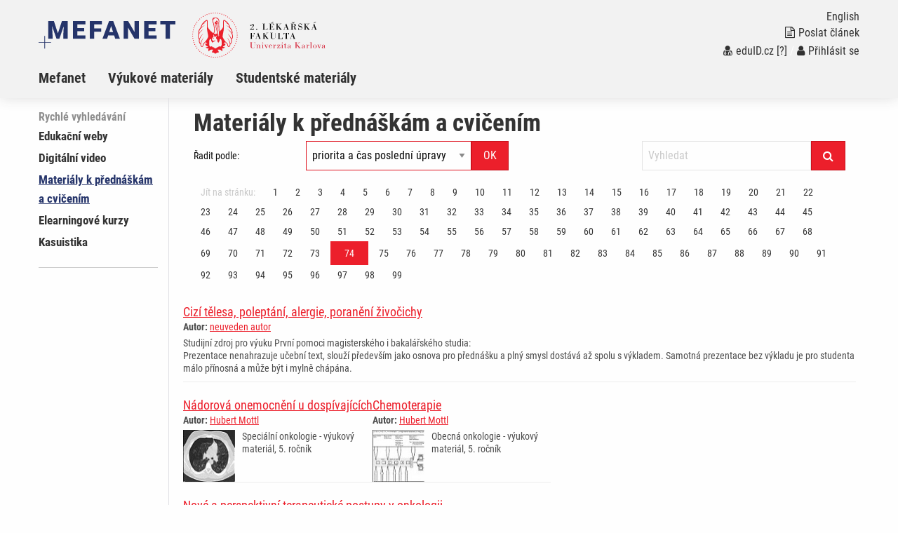

--- FILE ---
content_type: text/html; charset=UTF-8
request_url: http://mefanet-motol.cuni.cz/clanky.php?cat=materialy-prednaskam&strana=74&
body_size: 5881
content:
<!DOCTYPE html>
<html class="no-js" lang="cs">
  <head>
  <title>Portál 2.LF: Materiály k přednáškám a&#160;cvičením</title>
  <meta charset="utf-8" />
  <meta name="viewport" content="width=device-width, initial-scale=1.0" />
  <meta http-equiv="x-ua-compatible" content="ie=edge" />
  <meta name="robots" content="index,follow" />
  <meta name="description" content="Výukový portál pro mediky a studenty dalších zdravotnických a klinických oborů. Součást celonárodního meziuniverzitního projektu MEFANET. Podpora e-learningu, elektronických skript a využití moderních informačních technologií ve výuce budoucích lékařů a zdravotníků." />
  <meta name="keywords" content="telemedicína, e-learning, autorská díla, výuka na internetu, multimédia, učební pomůcky, učebnice, skripta, přednášky, prezentace" />
  <meta name="msapplication-TileColor" content="#ffc40d">
  <meta name="theme-color" content="#ffffff">

  <meta name="author" content="Multimediální podpora výuky klinických a zdravotnických oborů :: Portál 2. Lékařské fakulty" />
  <meta name="copyright" content="2. LF." />
  <meta name="DC.Identifier" content="(SCHEME=ISSN) 1801-6103" />
  <link rel="schema.DC" href="http://purl.org/dc/elements/1.1/" />
  <!-- specificka metadata -->
  <meta name="DC.Title" content="Materiály k přednáškám a&#160;cvičením" />
  <meta name="DC.Description" content="Výukový portál pro mediky a studenty dalších zdravotnických a klinických oborů. Součást celonárodního meziuniverzitního projektu MEFANET. Podpora e-learningu, elektronických skript a využití moderních informačních technologií ve výuce budoucích lékařů a zdravotníků." />
  <meta name="DC.Subject" content="telemedicína, e-learning, autorská díla, výuka na internetu, multimédia, učební pomůcky, učebnice, skripta, přednášky, prezentace" />
  <!-- specificka metadata -->
  <meta name="DC.Creator" content="2. LF." />
  <meta name="DC.Subject" scheme="PHNK" content="medicína" />
  <meta name="DC.Subject" scheme="PHNK" content="lékařství" />
  <meta name="DC.Subject" scheme="PHNK" content="studium a výuka" />
  <meta name="DC.Subject" scheme="PHNK" content="multimédia" />
  <meta name="DC.Subject" scheme="MDT_MRF" content="61" />
  <meta name="DC.Subject" scheme="MDT_MRF" content="371.3" />
  <meta name="DC.Subject" scheme="MDT_MRF" content="004.032.6" />
  <meta name="DC.Subject" scheme="MDT_KON" content="61 - Lékařské vědy. Lékařství" />
  <meta name="DC.Subject" scheme="DDC_CON" content="610 - Medical sciences, medicine" />
  <meta name="DC.Description.abstract" content="Platforma 2.LF pro zveřejňování elektronických verzí pedagogických děl a multimediálních materiálů pro podporu výuky, hlavní úlohou je zpřístupnění všech elektronických didaktických materiálů vytvářených na 2.LF." />
  <meta name="DC.Publisher" content="2. LF." />
  <meta name="DC.Type" scheme="DCMIType" content="InteractiveResource" />
  <meta name="DC.Format.medium" content="computerFile" />
  <meta name="DC.Identifier" content="https://mefanet-motol.cuni.cz" />
  <meta name="DC.Identifier" scheme="URN" content="URN:NBN:cz-nk2006118" />
  <meta name="DC.Language" scheme="RFC3066" content="cze" />
  <meta name="DC.Language" scheme="RFC3066" content="eng" />
  <meta name="DC.Rights" content="2. LF." />
  <link rel="stylesheet" href="css/app-motol.css" />
  <link rel="stylesheet" href="css/base.css?v1" />
  <script src="js/jquery.min.js"></script>  
  <script src="js/foundation.min.js"></script>
  <script src="js/jquery.magnific-popup.min.js"></script>
  <script src="js/common.js"></script>
  <link rel="shortcut icon" type="image/x-icon" href="favicon.ico" />
  </head>
<body>

  <nav class="accessibility-navigation" id="accessibility-navigation">
    <a title="Skip to content" href="#main">Přejít k obsahu</a>
    <a title="Skip to navigation" href="#navigation">Přejít k navigaci</a>
  </nav>
<header class="header">

    <div class="grid-container">
      <div class="grid-x">
        <div class="small-6 medium-8 large-10 cell header__logo">
          <a href="index.php"><img class="logo-small float-left" src="img/logo-mefanet-small.svg" alt="Logo MEFANET"></a>
          <a href=""><img class="logo-faculty float-left" src="img/motol/logo-faculty-cs.svg" alt="Logo LF"></a>
          <a href="index.php"><p class="float-left faculty-name show-for-medium"></a>
        </div>
        <div class="small-6 medium-4 large-2 cell">
          <div class="header__control text-right float-right show-for-medium">
            <a href="index-en.php"><p class="header__control--language">English</p></a> 
            <a href="index.php?f=poslat-clanek">
              <p class="header__control--language"><i class="fa fa-file-text-o" aria-hidden="true"></i>Poslat článek</p>
            </a>
            <p class="header__control--language white"><a href="https://mefanet-motol.cuni.cz/Shibboleth.sso/DS?target=https://mefanet-motol.cuni.cz/auth/do.php?oref=https://mefanet-motol.cuni.cz/clanky.php?cat=materialy-prednaskam&amp;strana=74&amp;" title="Přihlášení uživatelů sítě MEFANET a české akademické federace identit eduID.cz (bez nutnosti registrace)"><i class="fa fa-user-md" aria-hidden="true"></i>eduID.cz</a> <a href="http://www.mefanet.cz/index.php?pg=authentication-framework" title="Více informací o autentizačním rámci sítě MEFANET">[?]</a> /  <a href="index.php?f=vas-ucet"><i class="fa fa-user" aria-hidden="true"></i>Přihlásit se</a></a></p>
          </div>
        </div>
      </div>
    </div>
    <nav class="navigation">
      <div class="grid-container">
        <div class="grid-x">
          <div class="large-12 cell">
            <div class="title-bar" data-responsive-toggle="example-animated-menu" data-hide-for="medium">
              <div class="title-bar-left">
                <div class="title-bar-title">Portál 2.LF</div>
              </div>
              <div class="title-bar-right">
                <button class="menu-icon" type="button" data-toggle></button>
                <div class="title-bar-title">Menu</div>
              </div>
            </div>
            <div class="top-bar" id="example-animated-menu">
              <div class="top-bar-left">
                <ul class="vertical medium-horizontal menu" data-responsive-menu="accordion medium-dropdown">
     <li><a title="Informace o projektu Mefanet (MEdical FAculties NETwork - http://www.mefanet.cz)" href="clanky.php?s=sekce1" >Mefanet</a></li>
     <li><a title="Výukové materiály" href="clanky.php?s=sekce2" >Výukové materiály</a></li>
     <li><a title="Studentské materiály" href="clanky.php?s=stu" >Studentské materiály</a></li>

                  <div class="show-for-small-only">
                    <li><a href="index.php?f=poslat-clanek"><i class="fa fa-file-text-o" aria-hidden="true"></i>Poslat článek</a></li>
                    <li class="white links"><a href="https://mefanet-motol.cuni.cz/Shibboleth.sso/DS?target=https://mefanet-motol.cuni.cz/auth/do.php?oref=https://mefanet-motol.cuni.cz/clanky.php?cat=materialy-prednaskam&amp;strana=74&amp;" title="Přihlášení uživatelů sítě MEFANET a české akademické federace identit eduID.cz (bez nutnosti registrace)"><i class="fa fa-user-md" aria-hidden="true"></i>eduID.cz</a> <a href="http://www.mefanet.cz/index.php?pg=authentication-framework" title="Více informací o autentizačním rámci sítě MEFANET">[?]</a> /  <a href="index.php?f=vas-ucet"><i class="fa fa-user" aria-hidden="true"></i>Přihlásit se</a></a></li>
                    <li><a href="index-en.php">English</a></li>
                  </div>
                </ul>
              </div>
            </div>
          </div>
        </div>
      </div>
    </nav>
  </header>
  <div class="grid-container content" id="main" role="main"><div class="grid-x grid-padding-x">
      <div class="large-2 cell sidemenu">
        <span class="sidemenu__caption">Rychlé vyhledávání</span>
    <ul>
        <li><a title="Edukační weby" href="clanky.php?cat=edukacni-weby" >Edukační weby</a></li>
        <li><a title="Digitální video" href="clanky.php?cat=digitalni-video" >Digitální video</a></li>
        <li><a title="Materiály k přednáškám a&#160;cvičením" href="clanky.php?cat=materialy-prednaskam" class="active">Materiály k přednáškám a&#160;cvičením</a></li>
        <li><a title="Elearningové kurzy" href="clanky.php?cat=elearningove-kurzy" >Elearningové kurzy</a></li>
        <li><a title="Kasuistika" href="clanky.php?cat=kasuistika" >Kasuistika</a></li>
     </ul>
    <hr  />
    <div class="hp_shib_box"><div class="hp_shib_padding">
      </div></div>
      </div>
      <div class="large-10 cell content__box">

        <div class="article__list">
          <div class="grid-container">
            <div class="grid-x grid-padding-x"><div class="cell">
<h1>Materiály k přednáškám a&#160;cvičením</h1>
              <div class="large-12">
                <div class="article__list-filter clearfix">
                  <div class="grid-x grid-padding-x">
                    <div class="large-2 cell">
                    <label for="article-sort" class="text-rightX middle">Řadit podle:</label>                    
                    </div>
                    <div class="large-4 cell">
                      <div class="article__list-filter--sortX" id="article-sort">
<form action="clanky.php?cat=materialy-prednaskam" class="input-group" method="get">
<input type="hidden" name="cat" value="materialy-prednaskam" />
<select name="sort" class="input-group-field"><option value=''>Řadit podle:</option><option value='0'  selected="selected">priorita a čas poslední úpravy</option><option value='1' >čas poslední úpravy</option><option value='2' >čas publikování</option><option value='3' >přístupnost</option><option value='4' >uživatelské hodnocení článku</option><option value='5' >název</option><option value='6' >autor ID</option></select>
<div class="input-group-button"><input type="submit" class="button" value="OK" /></div>
</form>
                      </div>
                    </div>
                    <div class="large-4 large-offset-2 cell">
<form action="index.php?f=vyhledavani&amp;q=" method="post" class="input-group">
<input type="search" class="input-group-field" placeholder="Vyhledat" name="q" value="" maxlength="60" />
<div class="input-group-button"><button type="submit" class="button"><i class="fa fa-search"></i></button></div>
</form>
                    </div>                    
                    <div class="large-12 cell">
<div><nav aria-label="Stránkování">
<ul class="pagination">
<li class="disabled">Jít na stránku:</li>
<li><a href="clanky.php?cat=materialy-prednaskam&amp;strana=1&amp;" aria-label="Strana 74">1</a></li>
<li><a href="clanky.php?cat=materialy-prednaskam&amp;strana=2&amp;" aria-label="Strana 74">2</a></li>
<li><a href="clanky.php?cat=materialy-prednaskam&amp;strana=3&amp;" aria-label="Strana 74">3</a></li>
<li><a href="clanky.php?cat=materialy-prednaskam&amp;strana=4&amp;" aria-label="Strana 74">4</a></li>
<li><a href="clanky.php?cat=materialy-prednaskam&amp;strana=5&amp;" aria-label="Strana 74">5</a></li>
<li><a href="clanky.php?cat=materialy-prednaskam&amp;strana=6&amp;" aria-label="Strana 74">6</a></li>
<li><a href="clanky.php?cat=materialy-prednaskam&amp;strana=7&amp;" aria-label="Strana 74">7</a></li>
<li><a href="clanky.php?cat=materialy-prednaskam&amp;strana=8&amp;" aria-label="Strana 74">8</a></li>
<li><a href="clanky.php?cat=materialy-prednaskam&amp;strana=9&amp;" aria-label="Strana 74">9</a></li>
<li><a href="clanky.php?cat=materialy-prednaskam&amp;strana=10&amp;" aria-label="Strana 74">10</a></li>
<li><a href="clanky.php?cat=materialy-prednaskam&amp;strana=11&amp;" aria-label="Strana 74">11</a></li>
<li><a href="clanky.php?cat=materialy-prednaskam&amp;strana=12&amp;" aria-label="Strana 74">12</a></li>
<li><a href="clanky.php?cat=materialy-prednaskam&amp;strana=13&amp;" aria-label="Strana 74">13</a></li>
<li><a href="clanky.php?cat=materialy-prednaskam&amp;strana=14&amp;" aria-label="Strana 74">14</a></li>
<li><a href="clanky.php?cat=materialy-prednaskam&amp;strana=15&amp;" aria-label="Strana 74">15</a></li>
<li><a href="clanky.php?cat=materialy-prednaskam&amp;strana=16&amp;" aria-label="Strana 74">16</a></li>
<li><a href="clanky.php?cat=materialy-prednaskam&amp;strana=17&amp;" aria-label="Strana 74">17</a></li>
<li><a href="clanky.php?cat=materialy-prednaskam&amp;strana=18&amp;" aria-label="Strana 74">18</a></li>
<li><a href="clanky.php?cat=materialy-prednaskam&amp;strana=19&amp;" aria-label="Strana 74">19</a></li>
<li><a href="clanky.php?cat=materialy-prednaskam&amp;strana=20&amp;" aria-label="Strana 74">20</a></li>
<li><a href="clanky.php?cat=materialy-prednaskam&amp;strana=21&amp;" aria-label="Strana 74">21</a></li>
<li><a href="clanky.php?cat=materialy-prednaskam&amp;strana=22&amp;" aria-label="Strana 74">22</a></li>
<li><a href="clanky.php?cat=materialy-prednaskam&amp;strana=23&amp;" aria-label="Strana 74">23</a></li>
<li><a href="clanky.php?cat=materialy-prednaskam&amp;strana=24&amp;" aria-label="Strana 74">24</a></li>
<li><a href="clanky.php?cat=materialy-prednaskam&amp;strana=25&amp;" aria-label="Strana 74">25</a></li>
<li><a href="clanky.php?cat=materialy-prednaskam&amp;strana=26&amp;" aria-label="Strana 74">26</a></li>
<li><a href="clanky.php?cat=materialy-prednaskam&amp;strana=27&amp;" aria-label="Strana 74">27</a></li>
<li><a href="clanky.php?cat=materialy-prednaskam&amp;strana=28&amp;" aria-label="Strana 74">28</a></li>
<li><a href="clanky.php?cat=materialy-prednaskam&amp;strana=29&amp;" aria-label="Strana 74">29</a></li>
<li><a href="clanky.php?cat=materialy-prednaskam&amp;strana=30&amp;" aria-label="Strana 74">30</a></li>
<li><a href="clanky.php?cat=materialy-prednaskam&amp;strana=31&amp;" aria-label="Strana 74">31</a></li>
<li><a href="clanky.php?cat=materialy-prednaskam&amp;strana=32&amp;" aria-label="Strana 74">32</a></li>
<li><a href="clanky.php?cat=materialy-prednaskam&amp;strana=33&amp;" aria-label="Strana 74">33</a></li>
<li><a href="clanky.php?cat=materialy-prednaskam&amp;strana=34&amp;" aria-label="Strana 74">34</a></li>
<li><a href="clanky.php?cat=materialy-prednaskam&amp;strana=35&amp;" aria-label="Strana 74">35</a></li>
<li><a href="clanky.php?cat=materialy-prednaskam&amp;strana=36&amp;" aria-label="Strana 74">36</a></li>
<li><a href="clanky.php?cat=materialy-prednaskam&amp;strana=37&amp;" aria-label="Strana 74">37</a></li>
<li><a href="clanky.php?cat=materialy-prednaskam&amp;strana=38&amp;" aria-label="Strana 74">38</a></li>
<li><a href="clanky.php?cat=materialy-prednaskam&amp;strana=39&amp;" aria-label="Strana 74">39</a></li>
<li><a href="clanky.php?cat=materialy-prednaskam&amp;strana=40&amp;" aria-label="Strana 74">40</a></li>
<li><a href="clanky.php?cat=materialy-prednaskam&amp;strana=41&amp;" aria-label="Strana 74">41</a></li>
<li><a href="clanky.php?cat=materialy-prednaskam&amp;strana=42&amp;" aria-label="Strana 74">42</a></li>
<li><a href="clanky.php?cat=materialy-prednaskam&amp;strana=43&amp;" aria-label="Strana 74">43</a></li>
<li><a href="clanky.php?cat=materialy-prednaskam&amp;strana=44&amp;" aria-label="Strana 74">44</a></li>
<li><a href="clanky.php?cat=materialy-prednaskam&amp;strana=45&amp;" aria-label="Strana 74">45</a></li>
<li><a href="clanky.php?cat=materialy-prednaskam&amp;strana=46&amp;" aria-label="Strana 74">46</a></li>
<li><a href="clanky.php?cat=materialy-prednaskam&amp;strana=47&amp;" aria-label="Strana 74">47</a></li>
<li><a href="clanky.php?cat=materialy-prednaskam&amp;strana=48&amp;" aria-label="Strana 74">48</a></li>
<li><a href="clanky.php?cat=materialy-prednaskam&amp;strana=49&amp;" aria-label="Strana 74">49</a></li>
<li><a href="clanky.php?cat=materialy-prednaskam&amp;strana=50&amp;" aria-label="Strana 74">50</a></li>
<li><a href="clanky.php?cat=materialy-prednaskam&amp;strana=51&amp;" aria-label="Strana 74">51</a></li>
<li><a href="clanky.php?cat=materialy-prednaskam&amp;strana=52&amp;" aria-label="Strana 74">52</a></li>
<li><a href="clanky.php?cat=materialy-prednaskam&amp;strana=53&amp;" aria-label="Strana 74">53</a></li>
<li><a href="clanky.php?cat=materialy-prednaskam&amp;strana=54&amp;" aria-label="Strana 74">54</a></li>
<li><a href="clanky.php?cat=materialy-prednaskam&amp;strana=55&amp;" aria-label="Strana 74">55</a></li>
<li><a href="clanky.php?cat=materialy-prednaskam&amp;strana=56&amp;" aria-label="Strana 74">56</a></li>
<li><a href="clanky.php?cat=materialy-prednaskam&amp;strana=57&amp;" aria-label="Strana 74">57</a></li>
<li><a href="clanky.php?cat=materialy-prednaskam&amp;strana=58&amp;" aria-label="Strana 74">58</a></li>
<li><a href="clanky.php?cat=materialy-prednaskam&amp;strana=59&amp;" aria-label="Strana 74">59</a></li>
<li><a href="clanky.php?cat=materialy-prednaskam&amp;strana=60&amp;" aria-label="Strana 74">60</a></li>
<li><a href="clanky.php?cat=materialy-prednaskam&amp;strana=61&amp;" aria-label="Strana 74">61</a></li>
<li><a href="clanky.php?cat=materialy-prednaskam&amp;strana=62&amp;" aria-label="Strana 74">62</a></li>
<li><a href="clanky.php?cat=materialy-prednaskam&amp;strana=63&amp;" aria-label="Strana 74">63</a></li>
<li><a href="clanky.php?cat=materialy-prednaskam&amp;strana=64&amp;" aria-label="Strana 74">64</a></li>
<li><a href="clanky.php?cat=materialy-prednaskam&amp;strana=65&amp;" aria-label="Strana 74">65</a></li>
<li><a href="clanky.php?cat=materialy-prednaskam&amp;strana=66&amp;" aria-label="Strana 74">66</a></li>
<li><a href="clanky.php?cat=materialy-prednaskam&amp;strana=67&amp;" aria-label="Strana 74">67</a></li>
<li><a href="clanky.php?cat=materialy-prednaskam&amp;strana=68&amp;" aria-label="Strana 74">68</a></li>
<li><a href="clanky.php?cat=materialy-prednaskam&amp;strana=69&amp;" aria-label="Strana 74">69</a></li>
<li><a href="clanky.php?cat=materialy-prednaskam&amp;strana=70&amp;" aria-label="Strana 74">70</a></li>
<li><a href="clanky.php?cat=materialy-prednaskam&amp;strana=71&amp;" aria-label="Strana 74">71</a></li>
<li><a href="clanky.php?cat=materialy-prednaskam&amp;strana=72&amp;" aria-label="Strana 74">72</a></li>
<li><a href="clanky.php?cat=materialy-prednaskam&amp;strana=73&amp;" aria-label="Strana 74">73</a></li>
<li class="current"><a href="clanky.php?cat=materialy-prednaskam&amp;strana=74&amp;" aria-label="Strana 74">74</a></li>
<li><a href="clanky.php?cat=materialy-prednaskam&amp;strana=75&amp;" aria-label="Strana 74">75</a></li>
<li><a href="clanky.php?cat=materialy-prednaskam&amp;strana=76&amp;" aria-label="Strana 74">76</a></li>
<li><a href="clanky.php?cat=materialy-prednaskam&amp;strana=77&amp;" aria-label="Strana 74">77</a></li>
<li><a href="clanky.php?cat=materialy-prednaskam&amp;strana=78&amp;" aria-label="Strana 74">78</a></li>
<li><a href="clanky.php?cat=materialy-prednaskam&amp;strana=79&amp;" aria-label="Strana 74">79</a></li>
<li><a href="clanky.php?cat=materialy-prednaskam&amp;strana=80&amp;" aria-label="Strana 74">80</a></li>
<li><a href="clanky.php?cat=materialy-prednaskam&amp;strana=81&amp;" aria-label="Strana 74">81</a></li>
<li><a href="clanky.php?cat=materialy-prednaskam&amp;strana=82&amp;" aria-label="Strana 74">82</a></li>
<li><a href="clanky.php?cat=materialy-prednaskam&amp;strana=83&amp;" aria-label="Strana 74">83</a></li>
<li><a href="clanky.php?cat=materialy-prednaskam&amp;strana=84&amp;" aria-label="Strana 74">84</a></li>
<li><a href="clanky.php?cat=materialy-prednaskam&amp;strana=85&amp;" aria-label="Strana 74">85</a></li>
<li><a href="clanky.php?cat=materialy-prednaskam&amp;strana=86&amp;" aria-label="Strana 74">86</a></li>
<li><a href="clanky.php?cat=materialy-prednaskam&amp;strana=87&amp;" aria-label="Strana 74">87</a></li>
<li><a href="clanky.php?cat=materialy-prednaskam&amp;strana=88&amp;" aria-label="Strana 74">88</a></li>
<li><a href="clanky.php?cat=materialy-prednaskam&amp;strana=89&amp;" aria-label="Strana 74">89</a></li>
<li><a href="clanky.php?cat=materialy-prednaskam&amp;strana=90&amp;" aria-label="Strana 74">90</a></li>
<li><a href="clanky.php?cat=materialy-prednaskam&amp;strana=91&amp;" aria-label="Strana 74">91</a></li>
<li><a href="clanky.php?cat=materialy-prednaskam&amp;strana=92&amp;" aria-label="Strana 74">92</a></li>
<li><a href="clanky.php?cat=materialy-prednaskam&amp;strana=93&amp;" aria-label="Strana 74">93</a></li>
<li><a href="clanky.php?cat=materialy-prednaskam&amp;strana=94&amp;" aria-label="Strana 74">94</a></li>
<li><a href="clanky.php?cat=materialy-prednaskam&amp;strana=95&amp;" aria-label="Strana 74">95</a></li>
<li><a href="clanky.php?cat=materialy-prednaskam&amp;strana=96&amp;" aria-label="Strana 74">96</a></li>
<li><a href="clanky.php?cat=materialy-prednaskam&amp;strana=97&amp;" aria-label="Strana 74">97</a></li>
<li><a href="clanky.php?cat=materialy-prednaskam&amp;strana=98&amp;" aria-label="Strana 74">98</a></li>
<li><a href="clanky.php?cat=materialy-prednaskam&amp;strana=99&amp;" aria-label="Strana 74">99</a></li>
</ul></nav>
</div>
                        </div>
                      </div></div>
                    </div>
                  </div>
<div class="article__list-item">
<h2><a href="clanky.php?aid=1077" title="Cizí tělesa, poleptání, alergie, poranění živočichy">Cizí tělesa, poleptání, alergie, poranění živočichy</a></h2>
<p class="article__list-author"><strong>Autor:</strong> <a href="autori.php?tid=55" title="Vypsat všechny články - neuveden autor">neuveden autor</a></p>
<div class="article__list-">
<p>Studijní zdroj pro výuku První pomoci magisterského i bakalářského studia:<br />
Prezentace nenahrazuje učební text, slouží především jako osnova pro přednášku a plný smysl dostává až spolu s výkladem. Samotná prezentace bez výkladu je pro studenta málo přínosná a může být i mylně chápána.</p>
<div class='clearfix'></div></div>
</div>
<div class="article__list-item">
<h2><a href="clanky.php?aid=1071" title="Nádorová onemocnění u dospívajících">Nádorová onemocnění u dospívajících</a></h2>
<p class="article__list-author"><strong>Autor:</strong> <a href="autori.php?tid=203" title="Vypsat všechny články - Hubert Mottl">Hubert Mottl</a></p>
<div class="article__list-">
<img class="article__list-image" src="res/anot-nadorova-onemocneni-u-dospivajicich_4c10f28d6f4a2.jpg" alt="anotační obrázek" />
<p>Speciální onkologie - výukový materiál, 5. ročník</p>
<div class='clearfix'></div></div>
</div>
<div class="article__list-item">
<h2><a href="clanky.php?aid=1069" title="Chemoterapie">Chemoterapie</a></h2>
<p class="article__list-author"><strong>Autor:</strong> <a href="autori.php?tid=203" title="Vypsat všechny články - Hubert Mottl">Hubert Mottl</a></p>
<div class="article__list-">
<img class="article__list-image" src="res/anot-chemoterapie_4c10f0e8b3da2.jpg" alt="anotační obrázek" />
<p>Obecná onkologie - výukový materiál, 5. ročník</p>
<div class='clearfix'></div></div>
</div>
<div class="article__list-item">
<h2><a href="clanky.php?aid=1066" title="Nové a perspektivní terapeutické postupy v onkologii">Nové a perspektivní terapeutické postupy v onkologii</a></h2>
<p class="article__list-author"><strong>Autor:</strong> <a href="autori.php?tid=202" title="Vypsat všechny články - Tomáš Eckschlager">Tomáš Eckschlager</a></p>
<div class="article__list-">
<img class="article__list-image" src="res/anot-nove-a-perspektivni-terapeuticke-postupy-v-onkologii_4c0f5a5d63994.jpg" alt="anotační obrázek" />
<p>Obecná onkologie - materiál k výuce PVP Vybrané kapitoly z dětské onkologie, 5. ročník</p>
<div class='clearfix'></div></div>
</div>
<div class="article__list-item">
<h2><a href="clanky.php?aid=1065" title="Epidemiologie, etiologie a biologie nádorových onemocnění, nádorová imunologie, laboratorní diagnostika">Epidemiologie, etiologie a biologie nádorových onemocnění, nádorová imunologie, laboratorní diagnostika</a></h2>
<p class="article__list-author"><strong>Autor:</strong> <a href="autori.php?tid=202" title="Vypsat všechny články - Tomáš Eckschlager">Tomáš Eckschlager</a></p>
<div class="article__list-">
<img class="article__list-image" src="res/anot-epidemiologie-etiologie-a-biologie-nadorovych-onemocnen_4c0f56b3b1668.jpg" alt="anotační obrázek" />
<p>Obecná onkologie - materiály k přednáškám, 5. ročník</p>
<div class='clearfix'></div></div>
</div>
<div class="article__list-item">
<h2><a href="clanky.php?aid=1047" title="Zubní věk">Zubní věk</a></h2>
<p class="article__list-author"><strong>Autor:</strong> <a href="autori.php?tid=151" title="Vypsat všechny články - Kristina Ginzelová">Kristina Ginzelová</a></p>
<div class="article__list-">
<img class="article__list-image" src="res/anot-zubni-vek_4c0ebcffd8493.jpg" alt="anotační obrázek" />
<p>Podklady pro výuku Stomatologie<br />
Magisterský studijní program všeobecné lékařství 2. LF UK<br />
4. ročník<br />
&nbsp;</p>
<div class='clearfix'></div></div>
</div>
<div class="article__list-item">
<h2><a href="clanky.php?aid=1046" title="Stomatologická problematika novorozeneckého a kojeneckého věku">Stomatologická problematika novorozeneckého a kojeneckého věku</a></h2>
<p class="article__list-author"><strong>Autor:</strong> <a href="autori.php?tid=151" title="Vypsat všechny články - Kristina Ginzelová">Kristina Ginzelová</a></p>
<div class="article__list-">
<img class="article__list-image" src="res/anot-stomatologicka-problematika-novorozeneckeho-a-kojeneckeho_4c0ebc6ef1ddd.jpg" alt="anotační obrázek" />
<p>Podklady pro výuku Stomatologie<br />
Magisterský studijní program všeobecné lékařství 2. LF UK<br />
4. ročník<br />
&nbsp;</p>
<div class='clearfix'></div></div>
</div>
<div class="article__list-item">
<h2><a href="clanky.php?aid=1044" title="Anatomie">Anatomie</a></h2>
<p class="article__list-author"><strong>Autor:</strong> <a href="autori.php?tid=151" title="Vypsat všechny články - Kristina Ginzelová">Kristina Ginzelová</a></p>
<div class="article__list-">
<img class="article__list-image" src="res/anot-anatomie_4c0ebb5ad15d9.jpg" alt="anotační obrázek" />
<p>Podklady pro výuku Stomatologie<br />
Magisterský studijní program všeobecné lékařství 2. LF UK<br />
4. ročník<br />
&nbsp;</p>
<div class='clearfix'></div></div>
</div>
<div class="article__list-item">
<h2><a href="clanky.php?aid=1043" title="Lidský věk">Lidský věk</a></h2>
<p class="article__list-author"><strong>Autor:</strong> <a href="autori.php?tid=151" title="Vypsat všechny články - Kristina Ginzelová">Kristina Ginzelová</a></p>
<div class="article__list-">
<img class="article__list-image" src="res/anot-lidsky-vek_4c0ebacceee55.jpg" alt="anotační obrázek" />
<p>Podklady pro výuku Stomatologie<br />
Magisterský studijní program všeobecné lékařství 2. LF UK<br />
4. ročník<br />
&nbsp;</p>
<div class='clearfix'></div></div>
</div>
<div class="article__list-item">
<h2><a href="clanky.php?aid=1042" title="Zobrazovací metody ve stomatologii">Zobrazovací metody ve stomatologii</a></h2>
<p class="article__list-author"><strong>Autor:</strong> <a href="autori.php?tid=159" title="Vypsat všechny články - Dagmar Švermová">Dagmar Švermová</a></p>
<div class="article__list-">
<img class="article__list-image" src="res/anot-zobrazovaci-metody-ve-stomatologii_4c0eba2734964.jpg" alt="anotační obrázek" />
<p>Podklady pro výuku Stomatologie<br />
Magisterský studijní program všeobecné lékařství 2. LF UK<br />
4. ročník<br />
&nbsp;</p>
<div class='clearfix'></div></div>
</div>
<div><nav aria-label="Stránkování">
<ul class="pagination">
<li class="disabled">Jít na stránku:</li>
<li><a href="clanky.php?cat=materialy-prednaskam&amp;strana=1&amp;" aria-label="Strana 74">1</a></li>
<li><a href="clanky.php?cat=materialy-prednaskam&amp;strana=2&amp;" aria-label="Strana 74">2</a></li>
<li><a href="clanky.php?cat=materialy-prednaskam&amp;strana=3&amp;" aria-label="Strana 74">3</a></li>
<li><a href="clanky.php?cat=materialy-prednaskam&amp;strana=4&amp;" aria-label="Strana 74">4</a></li>
<li><a href="clanky.php?cat=materialy-prednaskam&amp;strana=5&amp;" aria-label="Strana 74">5</a></li>
<li><a href="clanky.php?cat=materialy-prednaskam&amp;strana=6&amp;" aria-label="Strana 74">6</a></li>
<li><a href="clanky.php?cat=materialy-prednaskam&amp;strana=7&amp;" aria-label="Strana 74">7</a></li>
<li><a href="clanky.php?cat=materialy-prednaskam&amp;strana=8&amp;" aria-label="Strana 74">8</a></li>
<li><a href="clanky.php?cat=materialy-prednaskam&amp;strana=9&amp;" aria-label="Strana 74">9</a></li>
<li><a href="clanky.php?cat=materialy-prednaskam&amp;strana=10&amp;" aria-label="Strana 74">10</a></li>
<li><a href="clanky.php?cat=materialy-prednaskam&amp;strana=11&amp;" aria-label="Strana 74">11</a></li>
<li><a href="clanky.php?cat=materialy-prednaskam&amp;strana=12&amp;" aria-label="Strana 74">12</a></li>
<li><a href="clanky.php?cat=materialy-prednaskam&amp;strana=13&amp;" aria-label="Strana 74">13</a></li>
<li><a href="clanky.php?cat=materialy-prednaskam&amp;strana=14&amp;" aria-label="Strana 74">14</a></li>
<li><a href="clanky.php?cat=materialy-prednaskam&amp;strana=15&amp;" aria-label="Strana 74">15</a></li>
<li><a href="clanky.php?cat=materialy-prednaskam&amp;strana=16&amp;" aria-label="Strana 74">16</a></li>
<li><a href="clanky.php?cat=materialy-prednaskam&amp;strana=17&amp;" aria-label="Strana 74">17</a></li>
<li><a href="clanky.php?cat=materialy-prednaskam&amp;strana=18&amp;" aria-label="Strana 74">18</a></li>
<li><a href="clanky.php?cat=materialy-prednaskam&amp;strana=19&amp;" aria-label="Strana 74">19</a></li>
<li><a href="clanky.php?cat=materialy-prednaskam&amp;strana=20&amp;" aria-label="Strana 74">20</a></li>
<li><a href="clanky.php?cat=materialy-prednaskam&amp;strana=21&amp;" aria-label="Strana 74">21</a></li>
<li><a href="clanky.php?cat=materialy-prednaskam&amp;strana=22&amp;" aria-label="Strana 74">22</a></li>
<li><a href="clanky.php?cat=materialy-prednaskam&amp;strana=23&amp;" aria-label="Strana 74">23</a></li>
<li><a href="clanky.php?cat=materialy-prednaskam&amp;strana=24&amp;" aria-label="Strana 74">24</a></li>
<li><a href="clanky.php?cat=materialy-prednaskam&amp;strana=25&amp;" aria-label="Strana 74">25</a></li>
<li><a href="clanky.php?cat=materialy-prednaskam&amp;strana=26&amp;" aria-label="Strana 74">26</a></li>
<li><a href="clanky.php?cat=materialy-prednaskam&amp;strana=27&amp;" aria-label="Strana 74">27</a></li>
<li><a href="clanky.php?cat=materialy-prednaskam&amp;strana=28&amp;" aria-label="Strana 74">28</a></li>
<li><a href="clanky.php?cat=materialy-prednaskam&amp;strana=29&amp;" aria-label="Strana 74">29</a></li>
<li><a href="clanky.php?cat=materialy-prednaskam&amp;strana=30&amp;" aria-label="Strana 74">30</a></li>
<li><a href="clanky.php?cat=materialy-prednaskam&amp;strana=31&amp;" aria-label="Strana 74">31</a></li>
<li><a href="clanky.php?cat=materialy-prednaskam&amp;strana=32&amp;" aria-label="Strana 74">32</a></li>
<li><a href="clanky.php?cat=materialy-prednaskam&amp;strana=33&amp;" aria-label="Strana 74">33</a></li>
<li><a href="clanky.php?cat=materialy-prednaskam&amp;strana=34&amp;" aria-label="Strana 74">34</a></li>
<li><a href="clanky.php?cat=materialy-prednaskam&amp;strana=35&amp;" aria-label="Strana 74">35</a></li>
<li><a href="clanky.php?cat=materialy-prednaskam&amp;strana=36&amp;" aria-label="Strana 74">36</a></li>
<li><a href="clanky.php?cat=materialy-prednaskam&amp;strana=37&amp;" aria-label="Strana 74">37</a></li>
<li><a href="clanky.php?cat=materialy-prednaskam&amp;strana=38&amp;" aria-label="Strana 74">38</a></li>
<li><a href="clanky.php?cat=materialy-prednaskam&amp;strana=39&amp;" aria-label="Strana 74">39</a></li>
<li><a href="clanky.php?cat=materialy-prednaskam&amp;strana=40&amp;" aria-label="Strana 74">40</a></li>
<li><a href="clanky.php?cat=materialy-prednaskam&amp;strana=41&amp;" aria-label="Strana 74">41</a></li>
<li><a href="clanky.php?cat=materialy-prednaskam&amp;strana=42&amp;" aria-label="Strana 74">42</a></li>
<li><a href="clanky.php?cat=materialy-prednaskam&amp;strana=43&amp;" aria-label="Strana 74">43</a></li>
<li><a href="clanky.php?cat=materialy-prednaskam&amp;strana=44&amp;" aria-label="Strana 74">44</a></li>
<li><a href="clanky.php?cat=materialy-prednaskam&amp;strana=45&amp;" aria-label="Strana 74">45</a></li>
<li><a href="clanky.php?cat=materialy-prednaskam&amp;strana=46&amp;" aria-label="Strana 74">46</a></li>
<li><a href="clanky.php?cat=materialy-prednaskam&amp;strana=47&amp;" aria-label="Strana 74">47</a></li>
<li><a href="clanky.php?cat=materialy-prednaskam&amp;strana=48&amp;" aria-label="Strana 74">48</a></li>
<li><a href="clanky.php?cat=materialy-prednaskam&amp;strana=49&amp;" aria-label="Strana 74">49</a></li>
<li><a href="clanky.php?cat=materialy-prednaskam&amp;strana=50&amp;" aria-label="Strana 74">50</a></li>
<li><a href="clanky.php?cat=materialy-prednaskam&amp;strana=51&amp;" aria-label="Strana 74">51</a></li>
<li><a href="clanky.php?cat=materialy-prednaskam&amp;strana=52&amp;" aria-label="Strana 74">52</a></li>
<li><a href="clanky.php?cat=materialy-prednaskam&amp;strana=53&amp;" aria-label="Strana 74">53</a></li>
<li><a href="clanky.php?cat=materialy-prednaskam&amp;strana=54&amp;" aria-label="Strana 74">54</a></li>
<li><a href="clanky.php?cat=materialy-prednaskam&amp;strana=55&amp;" aria-label="Strana 74">55</a></li>
<li><a href="clanky.php?cat=materialy-prednaskam&amp;strana=56&amp;" aria-label="Strana 74">56</a></li>
<li><a href="clanky.php?cat=materialy-prednaskam&amp;strana=57&amp;" aria-label="Strana 74">57</a></li>
<li><a href="clanky.php?cat=materialy-prednaskam&amp;strana=58&amp;" aria-label="Strana 74">58</a></li>
<li><a href="clanky.php?cat=materialy-prednaskam&amp;strana=59&amp;" aria-label="Strana 74">59</a></li>
<li><a href="clanky.php?cat=materialy-prednaskam&amp;strana=60&amp;" aria-label="Strana 74">60</a></li>
<li><a href="clanky.php?cat=materialy-prednaskam&amp;strana=61&amp;" aria-label="Strana 74">61</a></li>
<li><a href="clanky.php?cat=materialy-prednaskam&amp;strana=62&amp;" aria-label="Strana 74">62</a></li>
<li><a href="clanky.php?cat=materialy-prednaskam&amp;strana=63&amp;" aria-label="Strana 74">63</a></li>
<li><a href="clanky.php?cat=materialy-prednaskam&amp;strana=64&amp;" aria-label="Strana 74">64</a></li>
<li><a href="clanky.php?cat=materialy-prednaskam&amp;strana=65&amp;" aria-label="Strana 74">65</a></li>
<li><a href="clanky.php?cat=materialy-prednaskam&amp;strana=66&amp;" aria-label="Strana 74">66</a></li>
<li><a href="clanky.php?cat=materialy-prednaskam&amp;strana=67&amp;" aria-label="Strana 74">67</a></li>
<li><a href="clanky.php?cat=materialy-prednaskam&amp;strana=68&amp;" aria-label="Strana 74">68</a></li>
<li><a href="clanky.php?cat=materialy-prednaskam&amp;strana=69&amp;" aria-label="Strana 74">69</a></li>
<li><a href="clanky.php?cat=materialy-prednaskam&amp;strana=70&amp;" aria-label="Strana 74">70</a></li>
<li><a href="clanky.php?cat=materialy-prednaskam&amp;strana=71&amp;" aria-label="Strana 74">71</a></li>
<li><a href="clanky.php?cat=materialy-prednaskam&amp;strana=72&amp;" aria-label="Strana 74">72</a></li>
<li><a href="clanky.php?cat=materialy-prednaskam&amp;strana=73&amp;" aria-label="Strana 74">73</a></li>
<li class="current"><a href="clanky.php?cat=materialy-prednaskam&amp;strana=74&amp;" aria-label="Strana 74">74</a></li>
<li><a href="clanky.php?cat=materialy-prednaskam&amp;strana=75&amp;" aria-label="Strana 74">75</a></li>
<li><a href="clanky.php?cat=materialy-prednaskam&amp;strana=76&amp;" aria-label="Strana 74">76</a></li>
<li><a href="clanky.php?cat=materialy-prednaskam&amp;strana=77&amp;" aria-label="Strana 74">77</a></li>
<li><a href="clanky.php?cat=materialy-prednaskam&amp;strana=78&amp;" aria-label="Strana 74">78</a></li>
<li><a href="clanky.php?cat=materialy-prednaskam&amp;strana=79&amp;" aria-label="Strana 74">79</a></li>
<li><a href="clanky.php?cat=materialy-prednaskam&amp;strana=80&amp;" aria-label="Strana 74">80</a></li>
<li><a href="clanky.php?cat=materialy-prednaskam&amp;strana=81&amp;" aria-label="Strana 74">81</a></li>
<li><a href="clanky.php?cat=materialy-prednaskam&amp;strana=82&amp;" aria-label="Strana 74">82</a></li>
<li><a href="clanky.php?cat=materialy-prednaskam&amp;strana=83&amp;" aria-label="Strana 74">83</a></li>
<li><a href="clanky.php?cat=materialy-prednaskam&amp;strana=84&amp;" aria-label="Strana 74">84</a></li>
<li><a href="clanky.php?cat=materialy-prednaskam&amp;strana=85&amp;" aria-label="Strana 74">85</a></li>
<li><a href="clanky.php?cat=materialy-prednaskam&amp;strana=86&amp;" aria-label="Strana 74">86</a></li>
<li><a href="clanky.php?cat=materialy-prednaskam&amp;strana=87&amp;" aria-label="Strana 74">87</a></li>
<li><a href="clanky.php?cat=materialy-prednaskam&amp;strana=88&amp;" aria-label="Strana 74">88</a></li>
<li><a href="clanky.php?cat=materialy-prednaskam&amp;strana=89&amp;" aria-label="Strana 74">89</a></li>
<li><a href="clanky.php?cat=materialy-prednaskam&amp;strana=90&amp;" aria-label="Strana 74">90</a></li>
<li><a href="clanky.php?cat=materialy-prednaskam&amp;strana=91&amp;" aria-label="Strana 74">91</a></li>
<li><a href="clanky.php?cat=materialy-prednaskam&amp;strana=92&amp;" aria-label="Strana 74">92</a></li>
<li><a href="clanky.php?cat=materialy-prednaskam&amp;strana=93&amp;" aria-label="Strana 74">93</a></li>
<li><a href="clanky.php?cat=materialy-prednaskam&amp;strana=94&amp;" aria-label="Strana 74">94</a></li>
<li><a href="clanky.php?cat=materialy-prednaskam&amp;strana=95&amp;" aria-label="Strana 74">95</a></li>
<li><a href="clanky.php?cat=materialy-prednaskam&amp;strana=96&amp;" aria-label="Strana 74">96</a></li>
<li><a href="clanky.php?cat=materialy-prednaskam&amp;strana=97&amp;" aria-label="Strana 74">97</a></li>
<li><a href="clanky.php?cat=materialy-prednaskam&amp;strana=98&amp;" aria-label="Strana 74">98</a></li>
<li><a href="clanky.php?cat=materialy-prednaskam&amp;strana=99&amp;" aria-label="Strana 74">99</a></li>
</ul></nav>
</div>
  </div></div>
  <footer class="footer"  role="contentinfo">
    <div class="footer__content">
      <div class="grid-container">
        <div class="grid-x grid-padding-x">
          <div class="large-12 cell text-left">
            SCHWARZ, Daniel, KOMENDA Martin, ŠNÁBL Ivo, DUŠEK Ladislav. Webový portál LF MU pro multimediální podporu výuky klinických a zdravotnických oborů [online], [cit.29. 01. 2026]. 
Dostupný z WWW: http://portal.med.muni.cz. ISSN 1801-6103.
            Verze 2.1.0 [2020].
          </div>
          <div class="large-12 cell text-left">
            <div class="footer__logo--iba">
              <p>Vytvořil <a href="https://www.iba.muni.cz/">Institut biostatistiky a analýz Lékařské fakulty Masarykovy univerzity</a>
              | <a href="https://portal.mefanet.cz/">Centrální brána MEFANET</a>
              | <a href="index.php?f=vas-nazor">Váš názor</a>
              | <a href="rss.php">RSS</a>
              </p>
            </div>
          </div>
        </div>
      </div>
    </div>
  </footer>
<script>
var gaJsHost = (("https:" == document.location.protocol) ? "https://ssl." : "http://www.");
document.write(unescape("%3Cscript src='" + gaJsHost + "google-analytics.com/ga.js' type='text/javascript'%3E%3C/script%3E"));
</script>
<script type="text/javascript">
try {
var pageTracker = _gat._getTracker("UA-XXXXXXXDOPLNIT");
pageTracker._trackPageview();
var secondTracker = _gat._getTracker("UA-8624355-5");
secondTracker._setDomainName("none");
secondTracker._setAllowLinker(true);
secondTracker._initData();
secondTracker._trackPageview();
} catch(err) {}
</script>
</body>
</html>